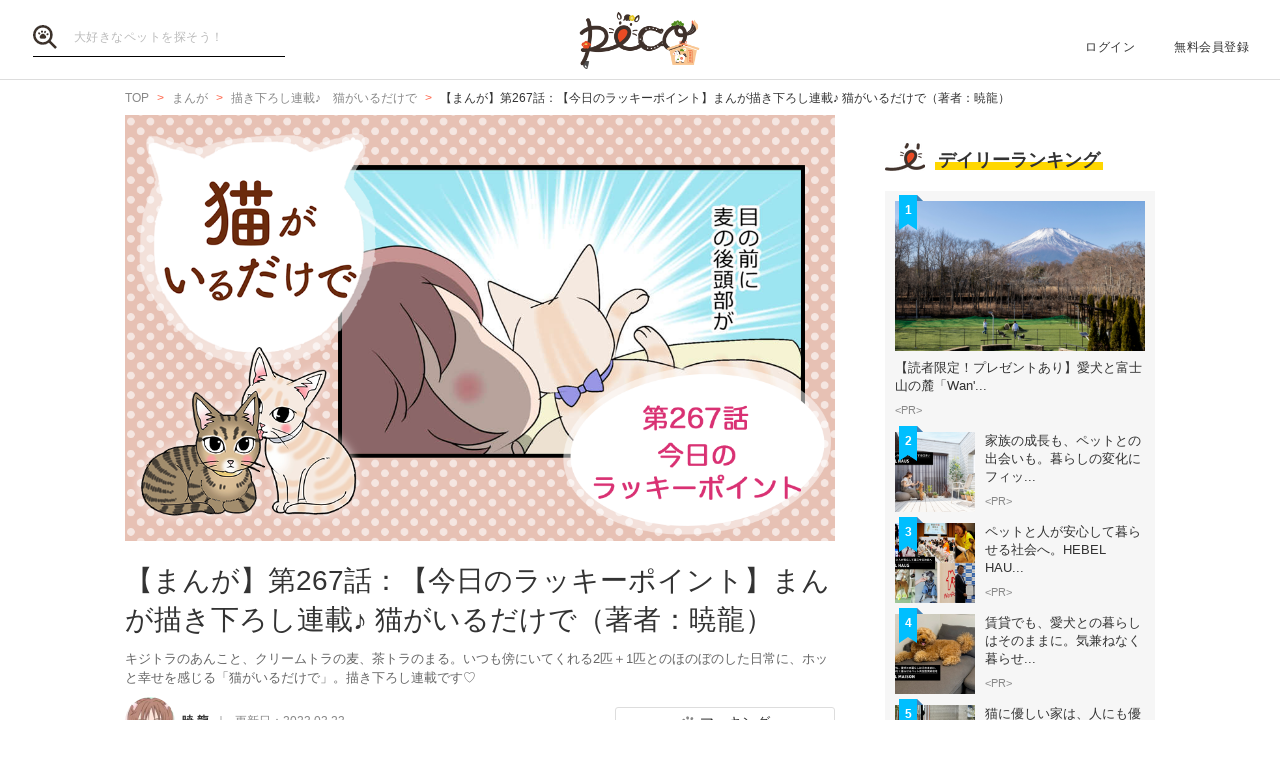

--- FILE ---
content_type: text/html; charset=UTF-8
request_url: https://peco-japan.com/88704
body_size: 24673
content:
<!DOCTYPE html><html lang="ja"><head><meta charset="utf-8" /><title>【まんが】第267話：【今日のラッキーポイント】まんが描き下ろし連載♪ 猫がいるだけで（著者：暁龍） | PECO（ペコ）</title><meta content="width=1300" name="viewport"><meta name="description" content="キジトラのあんこと、クリームトラの麦、茶トラのまる。いつも傍にいてくれる2匹＋1匹とのほのぼのした日常に、ホッと幸せを感じる「猫がいるだけで」。描き下ろし連載です♡"><!-- Open Graph protocol --><meta property="og:title" content="【まんが】第267話：【今日のラッキーポイント】まんが描き下ろし連載♪ 猫がいるだけで（著者：暁龍）"><meta property="og:description" content="キジトラのあんこと、クリームトラの麦、茶トラのまる。いつも傍にいてくれる2匹＋1匹とのほのぼのした日常に、ホッと幸せを感じる「猫がいるだけで」。描き下ろし連載です♡"><meta property="og:url" content="https://peco-japan.com/88704"/><meta property="og:image" content="https://image.peco-japan.com/images/371451.png"><meta property="og:site_name" content="PECO"><meta property="fb:app_id" content="1679459212281804"><meta property="og:type" content="website"><!--Facebook Instant Articles--><meta property="fb:pages" content="399909446834300"><meta content="summary_large_image" name="twitter:card"><meta content="@PECO_japan" name="twitter:site"><link href="/favicon.ico?1507081761" type="image/x-icon" rel="icon" /><link href="/favicon.ico?1507081761" type="image/x-icon" rel="shortcut icon" /><link rel="stylesheet" href="/shared/styles/pc/style.css?1693445060" /><script src="/shared/scripts/vendor/jquery/jquery.min.js?1507081762"></script><script>
  var dataLayer = [], dataLayerParams = {};

  dataLayerParams['referer'] = '/';
  dataLayerParams['is_logged_in'] = '';

  dataLayer.push(dataLayerParams);
</script></head><body><header class="header "><div class="header_inner"><div class="header_search"><form action="/search" id="SearchIndexForm" method="get" accept-charset="utf-8"><button type="submit"><img src="/shared/imgs/pc/item_search.svg" alt="検索 "></button><div class="input text"><label for="SearchWord"></label><input name="word" placeholder="大好きなペットを探そう！" type="text" id="SearchWord"/></div></form></div><mark><a href="/" class="headerLogo" style="background-image: url(/shared/imgs/pc/logo_top/2026/1.png);">PECO</a></mark><ul class="headerUtility"><li><a href="/users/sign_in">ログイン</a></li><li><a href="/users/sign_up">無料会員登録</a></li></ul></div></header><div class="ly-contents"><div class="blk-topicpath-001 mb10 mt10"><nav aria-label="Breadcrumbs" role="navigation"><ul class="breadcrumbs" itemscope itemtype="http://schema.org/BreadcrumbList"><li class="breadcrumbs_item" itemprop="itemListElement" itemscope itemtype="http://schema.org/ListItem"><a href="/" itemprop="item"><span itemprop="name">TOP</span></a></li><li class="breadcrumbs_item" itemprop="itemListElement" itemscope itemtype="http://schema.org/ListItem"><a href="/comic" itemprop="item"><span itemprop="name">まんが</span></a></li><li class="breadcrumbs_item" itemprop="itemListElement" itemscope itemtype="http://schema.org/ListItem"><a href="/series/5013" itemprop="item"><span itemprop="name">描き下ろし連載♪　猫がいるだけで</span></a></li><li class="breadcrumbs_item" itemprop="itemListElement" itemscope itemtype="http://schema.org/ListItem"><span itemprop="name">【まんが】第267話：【今日のラッキーポイント】まんが描き下ろし連載♪ 猫がいるだけで（著者：暁龍）</span></li></ul></nav></div><div class="ly-contents-body"><article class="ly-main" itemscope itemtype="http://schema.org/Article"><meta itemprop="mainEntityOfPage" content="http://peco-japan.com/88704"><div itemprop="publisher" itemscope itemtype="http://schema.org/Organization"><div itemprop="logo" itemscope itemtype="http://schema.org/ImageObject"><meta itemprop="url" content="https://peco-japan.com/shared/imgs/sp/logo.png"><meta itemprop="width" content="251"><meta itemprop="height" content="111"></div><meta itemprop="name" content="PECO"></div><div class="part-summary-001-full mb20"><div class="part-summary-inner"><div class="thumb-block"><div class="thumb cover" style="background-image:url(https://image.peco-japan.com/images/371451.png)"><span itemprop="image" itemscope itemtype="https://schema.org/ImageObject"><img src="https://image.peco-japan.com/images/371451.png" alt="【まんが】第267話：【今日のラッキーポイント】まんが描き下ろし連載♪ 猫がいるだけで（著者：暁龍）" width="695" itemprop="thumbnailUrl"><meta itemprop="url" content="https://image.peco-japan.com/images/371451.png"><meta itemprop="width" content="1090"><meta itemprop="height" content="654"></span></div></div><div class="info"><h1 itemprop="headline">【まんが】第267話：【今日のラッキーポイント】まんが描き下ろし連載♪ 猫がいるだけで（著者：暁龍）</h1><p>キジトラのあんこと、クリームトラの麦、茶トラのまる。いつも傍にいてくれる2匹＋1匹とのほのぼのした日常に、ホッと幸せを感じる「猫がいるだけで」。描き下ろし連載です♡</p></div><div class="info-line"><ul class="info-left"><li class="author"><div class="img"><img src="https://image.peco-japan.com/optimized_images/280726.jpg" alt="サムネイル: 暁 龍" width="50" height="50"></div><span itemprop="author">暁 龍</span></li><li class="date">
          更新日：<time datetime="2023-03-23T19:30:03+09:00">2023.03.23</time><meta itemprop="datePublished" content="2023-03-23T19:30:00+09:00"><meta itemprop="dateModified" content="2023-03-23T19:30:03+09:00"></li></ul><ul class="info-right"><li class="btn-fav" data-bind="init: { favorited: false }, css: { active: favorited }"><a href="javascript:void(0);" data-bind="click: onToggleFavorite">マーキング</a></li></ul></div></div></div><aside class="blk-socialButtons"><ul><li class="facebook"><a href="https://www.facebook.com/sharer.php?u=https%3A%2F%2Fpeco-japan.com%2F88704" target="_blank" rel="noopener noreferrer">シェア</a></li><li class="twitter"><a href="http://twitter.com/intent/tweet?original_referer=https%3A%2F%2Fpeco-japan.com%2F88704&amp;text=【まんが】第267話：【今日のラッキーポイント】まんが描き下ろし連載♪ 猫がいるだけで（著者：暁龍）&amp;url=https%3A%2F%2Fpeco-japan.com%2F88704&amp;via=PECO_japan">ツイート</a></li><li class="hatena"><a href="https://b.hatena.ne.jp/entry/https://peco-japan.com/88704" class="hatena-bookmark-button" data-hatena-bookmark-layout="simple" title="このエントリーをはてなブックマークに追加">はてブ</a></li></ul></aside><div class="article_body article-88704"><h2 id="1109156" class="ttl-01-lv2">第267話</h2><div class="part-image-001"><div class="mb4"><div class="img "><img src="/shared/imgs/pc/loading.svg" data-src="https://image.peco-japan.com/optimized_images/371435.jpg" alt="動物,犬,猫,しつけ,飼い方,育て方,病気,健康" class="b-lazy"><noscript><img src="https://image.peco-japan.com/optimized_images/371435.jpg" alt="動物,犬,猫,しつけ,飼い方,育て方,病気,健康"></noscript></div><p class="title mb8"></p><p class="par text"><br /></p></div></div><div class="part-image-001"><div class="mb4"><div class="img "><img src="/shared/imgs/pc/loading.svg" data-src="https://image.peco-japan.com/optimized_images/371436.jpg" alt="動物,犬,猫,しつけ,飼い方,育て方,病気,健康" class="b-lazy"><noscript><img src="https://image.peco-japan.com/optimized_images/371436.jpg" alt="動物,犬,猫,しつけ,飼い方,育て方,病気,健康"></noscript></div><p class="title mb8"></p><p class="par text"><br /></p></div></div><div class="part-image-001"><div class="mb4"><div class="img "><img src="/shared/imgs/pc/loading.svg" data-src="https://image.peco-japan.com/optimized_images/371437.jpg" alt="動物,犬,猫,しつけ,飼い方,育て方,病気,健康" class="b-lazy"><noscript><img src="https://image.peco-japan.com/optimized_images/371437.jpg" alt="動物,犬,猫,しつけ,飼い方,育て方,病気,健康"></noscript></div><p class="title mb8"></p><p class="par text"><br /></p></div></div><div class="part-image-001"><div class="mb4"><div class="img "><img src="/shared/imgs/pc/loading.svg" data-src="https://image.peco-japan.com/optimized_images/371438.jpg" alt="動物,犬,猫,しつけ,飼い方,育て方,病気,健康" class="b-lazy"><noscript><img src="https://image.peco-japan.com/optimized_images/371438.jpg" alt="動物,犬,猫,しつけ,飼い方,育て方,病気,健康"></noscript></div><p class="title mb8"></p><p class="par text"><br /></p></div></div><p class="par mb32 part-text-002 font-type-medium">幸せの予感<br /></p></p><div class="part-image-001"><div class="mb4"><div class="img "><img src="/shared/imgs/pc/loading.svg" data-src="https://image.peco-japan.com/optimized_images/371439.jpg" alt="&#x8155;&#x6795;&#x3055;&#x3044;&#x3053;&#x3046;&#x3067;&#x3059;" class="b-lazy"><noscript><img src="https://image.peco-japan.com/optimized_images/371439.jpg" alt="&#x8155;&#x6795;&#x3055;&#x3044;&#x3053;&#x3046;&#x3067;&#x3059;"></noscript></div><p class="title mb8">腕枕さいこうです</p><p class="par text"><br /></p></div></div><p class="par mb32 part-text-002 font-type-medium">猫がいるとささやかな幸運があちらこちらに見つかります<br /></p></p><div class="part-image-001"><div class="mb4"><div class="img "><img src="/shared/imgs/pc/loading.svg" data-src="https://image.peco-japan.com/optimized_images/371440.jpg" alt="&#x7F8E;&#x811A;&#x304C;&#x898B;&#x3089;&#x308C;&#x3066;&#x30E9;&#x30C3;&#x30AD;&#x30FC;" class="b-lazy"><noscript><img src="https://image.peco-japan.com/optimized_images/371440.jpg" alt="&#x7F8E;&#x811A;&#x304C;&#x898B;&#x3089;&#x308C;&#x3066;&#x30E9;&#x30C3;&#x30AD;&#x30FC;"></noscript></div><p class="title mb8">美脚が見られてラッキー</p><p class="par text"><br /></p></div></div><p class="par mb32 part-text-002 font-type-medium">不幸を数えるより幸せを数えたい。<br /></p></p><p class="par mb32 part-text-002 font-type-medium">　<br /></p></p><div class="part-image-001"><div class="mb4"><div class="img "><img src="/shared/imgs/pc/loading.svg" data-src="https://image.peco-japan.com/optimized_images/371476.png" alt="動物,犬,猫,しつけ,飼い方,育て方,病気,健康" class="b-lazy"><noscript><img src="https://image.peco-japan.com/optimized_images/371476.png" alt="動物,犬,猫,しつけ,飼い方,育て方,病気,健康"></noscript></div><p class="title mb8"></p><p class="par text"><br /></p></div></div><p class="par mb32 part-text-002 font-type-medium"><a href="https://ankomugi.com">Blog：あんこと麦と</a><br /><a href="https://twitter.com/ryuakatsuki0">暁 龍@ryuakatsuki0｜Twitter</a><br /><a href="https://www.instagram.com/ankomugio/">RYU AKATSUKI＠ankomugio｜Instagram</a><br /></p></p><p class="par mb32 part-text-002 font-type-bold">◆<a href="https://peco-japan.com/72584">はじめから読む</a><br />
◆<a href="https://peco-japan.com/88703">前の話を読む</a><br />
……次回は3月30日（木）更新予定♪<br /></p></p></div><aside class="blk-socialButtons"><ul><li class="facebook"><a href="https://www.facebook.com/sharer.php?u=https%3A%2F%2Fpeco-japan.com%2F88704" target="_blank" rel="noopener noreferrer">シェア</a></li><li class="twitter"><a href="http://twitter.com/intent/tweet?original_referer=https%3A%2F%2Fpeco-japan.com%2F88704&amp;text=【まんが】第267話：【今日のラッキーポイント】まんが描き下ろし連載♪ 猫がいるだけで（著者：暁龍）&amp;url=https%3A%2F%2Fpeco-japan.com%2F88704&amp;via=PECO_japan">ツイート</a></li><li class="hatena"><a href="https://b.hatena.ne.jp/entry/https://peco-japan.com/88704" class="hatena-bookmark-button" data-hatena-bookmark-layout="simple" title="このエントリーをはてなブックマークに追加">はてブ</a></li></ul></aside><p class="report"><a href="/inquiry?type=contents&articleId=88704">内容について報告する</a></p></article><div class="ly-sub"><div class="pb24"><div id='div-gpt-ad-1600854551535-0'><script>
      googletag.cmd.push(function() { googletag.display('div-gpt-ad-1600854551535-0'); });
    </script></div></div><section class="list-ranking-daily"><h2 class="ttl-02-lv1 mb20"><span class="line">デイリーランキング</span></h2><div class="ly-list-type01-ranking"><ul><li><a href="/89577" class="blk-topic-rank-001"><div class="ribbon">1</div><div class="img b-lazy cover" data-src="https://image.peco-japan.com/optimized_images/378678.png"></div><noscript><img src="https://image.peco-japan.com/optimized_images/378678.png" alt="【読者限定！プレゼントあり】愛犬と富士山の麓「Wan&#039;s Resort 山中湖」で過ごす上質旅"></noscript><div class="data"><h3 class="ttl">【読者限定！プレゼントあり】愛犬と富士山の麓「Wan&#039;...</h3><p class="author">&lt;PR&gt;</p></div></a></li><li><a href="/89548" class="blk-topic-rank-001"><div class="ribbon">2</div><div class="img b-lazy cover" data-src="https://image.peco-japan.com/optimized_images/378333.png"></div><noscript><img src="https://image.peco-japan.com/optimized_images/378333.png" alt="家族の成長も、ペットとの出会いも。暮らしの変化にフィットする住まい"></noscript><div class="data"><h3 class="ttl">家族の成長も、ペットとの出会いも。暮らしの変化にフィッ...</h3><p class="author">&lt;PR&gt;</p></div></a></li><li><a href="/89555" class="blk-topic-rank-001"><div class="ribbon">3</div><div class="img b-lazy cover" data-src="https://image.peco-japan.com/optimized_images/378394.png"></div><noscript><img src="https://image.peco-japan.com/optimized_images/378394.png" alt="ペットと人が安心して暮らせる社会へ。HEBEL HAUSの防災イベントや譲渡会から広がる共生の形"></noscript><div class="data"><h3 class="ttl">ペットと人が安心して暮らせる社会へ。HEBEL HAU...</h3><p class="author">&lt;PR&gt;</p></div></a></li><li><a href="/89562" class="blk-topic-rank-001"><div class="ribbon">4</div><div class="img b-lazy cover" data-src="https://image.peco-japan.com/optimized_images/378368.png"></div><noscript><img src="https://image.peco-japan.com/optimized_images/378368.png" alt="賃貸でも、愛犬との暮らしはそのままに。気兼ねなく暮らせるペット共生型賃貸住宅"></noscript><div class="data"><h3 class="ttl">賃貸でも、愛犬との暮らしはそのままに。気兼ねなく暮らせ...</h3><p class="author">&lt;PR&gt;</p></div></a></li><li><a href="/89556" class="blk-topic-rank-001"><div class="ribbon">5</div><div class="img b-lazy cover" data-src="https://image.peco-japan.com/optimized_images/378342.png"></div><noscript><img src="https://image.peco-japan.com/optimized_images/378342.png" alt="猫に優しい家は、人にも優しい～ヘーベルハウスで叶えた猫も人も“ストレスフリーな暮らし”"></noscript><div class="data"><h3 class="ttl">猫に優しい家は、人にも優しい～ヘーベルハウスで叶えた猫...</h3><p class="author">&lt;PR&gt;</p></div></a></li></ul></div></section><!-- /35669867/PECO/PECO_PC_All_Side_2R --><div id='div-gpt-ad-1604653821904-0'><script>
    googletag.cmd.push(function() { googletag.display('div-gpt-ad-1604653821904-0'); });
  </script></div></div></div></div><footer class="footer"><div class="footer_inner"><div class="footer_logoArea"><div class="footer_logo"><a href="/" class="footer_logoLink"><img src="/shared/imgs/logo/logo_and_text.svg" width="267" alt="PECO ペットとの毎日がもっと楽しくなる" /></a></div><!-- // .logo --><div class="footer_snsArea"><p class="footer_snsText">
            忙しいあなたに、公式アカウントから<br>
            最新情報をお届けします
          </p><div class="footer_snsList"><ul><li class="footer_snsListItem"><a href="https://www.youtube.com/channel/UCdU0lALBi35E1vqwpbZrzSw" class="footer_snsLink footer_snsLink-youtube" target="_blank" rel="noopener noreferrer"><img
                    src="/shared/imgs/pc/icon_circle_youtube.png"
                    srcset="/shared/imgs/pc/icon_circle_youtube.png 1x,
                            /shared/imgs/pc/icon_circle_youtube-2x.png 2x"
                    width="48"
                    height="auto"
                    alt=""><span class="footer_snsName">YouTube</span></a></li><li class="footer_snsListItem"><a href="https://www.facebook.com/pages/PECO%E3%83%9A%E3%82%B3/399909446834300" class="footer_snsLink footer_snsLink-facebook" target="_blank" rel="noopener noreferrer"><img
                    src="/shared/imgs/pc/icon_circle_facebook.png"
                    srcset="/shared/imgs/pc/icon_circle_facebook.png 1x,
                            /shared/imgs/pc/icon_circle_facebook-2x.png 2x"
                    width="48"
                    height="auto"
                    alt=""><span class="footer_snsName">Facebook</span></a></li><li class="footer_snsListItem"><a href="https://twitter.com/PECO_japan" class="footer_snsLink footer_snsLink-twitter" target="_blank" rel="noopener noreferrer"><img
                    src="/shared/imgs/pc/icon_circle_twitter.png"
                    srcset="/shared/imgs/pc/icon_circle_twitter.png 1x,
                            /shared/imgs/pc/icon_circle_twitter-2x.png 2x"
                    width="48"
                    height="auto"
                    alt=""><span class="footer_snsName">Twitter</span></a></li><li class="footer_snsListItem"><a href="https://www.instagram.com/pecodogs/?hl=ja" class="footer_snsLink footer_snsLink-pecodogs" target="_blank" rel="noopener noreferrer"><img
                    src="/shared/imgs/pc/icon_circle_ig_pecodog.png"
                    srcset="/shared/imgs/pc/icon_circle_ig_pecodog.png 1x,
                            /shared/imgs/pc/icon_circle_ig_pecodog-2x.png 2x"
                    width="48"
                    height="auto"
                    alt=""><span class="footer_snsName">Instagram pecodogs</span></a></li><li class="footer_snsListItem"><a href="https://www.instagram.com/pecocats/?hl=ja" class="footer_snsLink footer_snsLink-pecocats" target="_blank" rel="noopener noreferrer"><img
                    src="/shared/imgs/pc/icon_circle_ig_pecocats.png"
                    srcset="/shared/imgs/pc/icon_circle_ig_pecocats.png 1x,
                            /shared/imgs/pc/icon_circle_ig_pecocats-2x.png 2x"
                    width="48"
                    height="auto"
                    alt=""><span class="footer_snsName">Instagram pecocats</span></a></li></ul></div></div></div><div class="footer_categoryArea"><div class="footer_category footer_category-row1"><div class="footer_categoryList"><p class="footer_title">CATEGORY</p><ul><li><a class="footer_arrowLink" href="/">TOP</a></li><li><a class="footer_arrowLink" href="/movies">動画</a></li><li><a class="footer_arrowLink" href="/entame">エンタメ</a></li><li><a class="footer_arrowLink" href="/lifestyle">ライフスタイル</a></li><li><a class="footer_arrowLink" href="/trend">ピックアップ</a></li><li><a class="footer_arrowLink" href="/magazine">雑誌</a></li><li><a class="footer_arrowLink" href="/comic">漫画</a></li><li><a class="footer_arrowLink" href="/helpful">お役立ち</a></li><li><a class="footer_arrowLink" href="/popular">人気</a></li><li><a class="footer_arrowLink" href="/mostpopular">殿堂</a></li><li><a class="footer_arrowLink" href="/topics">トピック</a></li></ul></div><div class="footer_categoryList"><p class="footer_title">SERVICE</p><ul><li><a class="footer_arrowLink" href="https://peco-japan.com/hospital" target="_blank">動物医療センターPeco</a></li><li><a class="footer_arrowLink" href="https://lp.medical-peco.com/care" target="_blank">PecoCare</a></li><li><a class="footer_arrowLink" href="https://hotto.me/" target="_blank">hotto</a></li></ul></div></div><div class="footer_category footer_category-row2"><div class="footer_categoryList"><p class="footer_title">DOG</p><ul><li><a class="footer_arrowLink" href="/topic/12">犬のおもしろ特集</a></li><li><a class="footer_arrowLink" href="/topic/201">犬のかわいい特集</a></li><li><a class="footer_arrowLink" href="/topic/142">犬の感動特集</a></li><li><a class="footer_arrowLink" href="/topic/11">犬の癒し特集</a></li></ul></div><div class="footer_categoryList"><p class="footer_title">CAT</p><ul><li><a class="footer_arrowLink" href="/topic/5293">猫のおもしろ特集</a></li><li><a class="footer_arrowLink" href="/topic/5292">猫のかわいい特集</a></li><li><a class="footer_arrowLink" href="/topic/5348">猫の感動特集</a></li><li><a class="footer_arrowLink" href="/topic/5308">猫の癒し特集</a></li></ul></div></div><div class="footer_category footer_category-row3"><div class="footer_categoryList"><p class="footer_title">ABOUT PECO</p><ul><li><a class="footer_arrowLink" href="/site/about_us/">PECO［ペコ］とは</a></li><li><a class="footer_arrowLink" href="https://corp.peco-japan.com/">運営会社</a></li><li><a class="footer_arrowLink" href="/site/rules/">利用規約</a></li><li><a class="footer_arrowLink" href="/inquiry">お問い合わせ</a></li><li><a class="footer_arrowLink" href="/writers/">編集部</a></li><li><a class="footer_arrowLink" href="/inquiry/advertise/">広告掲載について</a></li><li><a class="footer_arrowLink" href="/site/press_release/">リリースの送付はこちら</a></li><li><a class="footer_arrowLink" href="/site/faq/">よくある質問</a></li><li><a class="footer_arrowLink" href="/site/policy/">プライバシーポリシー</a></li></ul></div></div></div></div><!-- // .footer-inner --><small class="footer_copyright"><a href="/" class="footer_copyrightLink"><span>&copy;</span> 2015 ~ 2026  PECO. All Rights Reserved.</a></small></footer><script src="/shared/scripts/vendor/bLazy/blazy.min.js?1507081762"></script><script type="text/javascript">
//<![CDATA[
 window.onload = function () { new Blazy(); } 
//]]></script><script src="/shared/scripts/vendor/knockout/knockout.js?1507081762"></script><script src="/shared/scripts/pc/article_view.js?1547090422"></script><script src="//b.st-hatena.com/js/bookmark_button.js"></script><!-- Google Tag Manager --><noscript><iframe src="//www.googletagmanager.com/ns.html?id=GTM-TVX3P3" height="0" width="0" style="display:none;visibility:hidden"></iframe></noscript><script>(function(w,d,s,l,i){w[l]=w[l]||[];w[l].push({'gtm.start':
new Date().getTime(),event:'gtm.js'});var f=d.getElementsByTagName(s)[0],
j=d.createElement(s),dl=l!='dataLayer'?'&l='+l:'';j.async=true;j.src=
'//www.googletagmanager.com/gtm.js?id='+i+dl;f.parentNode.insertBefore(j,f);
})(window,document,'script','dataLayer','GTM-TVX3P3');</script><!-- End Google Tag Manager --><!-- Facebook JavaScript SDK --><div id="fb-root"></div><script>(function(d, s, id) {
  var js, fjs = d.getElementsByTagName(s)[0];
  if (d.getElementById(id)) return;
  js = d.createElement(s); js.id = id; js.async = true;
  js.src = "//connect.facebook.net/ja_JP/all.js#xfbml=1&version=v2.0";
  fjs.parentNode.insertBefore(js, fjs);
}(document, 'script', 'facebook-jssdk'));</script><!-- Twitter Javascript --><script type="text/javascript">
window.twttr = (function (d,s,id) {
  var t, js, fjs = d.getElementsByTagName(s)[0];
  if (d.getElementById(id)) return; js=d.createElement(s); js.id=id; js.async=true;
  js.src="https://platform.twitter.com/widgets.js"; fjs.parentNode.insertBefore(js, fjs);
  return window.twttr || (t = { _e: [], ready: function(f){ t._e.push(f) } });
}(document, "script", "twitter-wjs"));
</script><!-- Facebook Retargeting --><script>(function() {
  var _fbq = window._fbq || (window._fbq = []);
  if (!_fbq.loaded) {
    var fbds = document.createElement('script');
    fbds.async = true;
    fbds.src = '//connect.facebook.net/en_US/fbds.js';
    var s = document.getElementsByTagName('script')[0];
    s.parentNode.insertBefore(fbds, s);
    _fbq.loaded = true;
  }
  _fbq.push(['addPixelId', '857136387661132']);
})();
window._fbq = window._fbq || [];
window._fbq.push(['track', 'PixelInitialized', {}]);
</script><!-- Instagram embeds --><script async defer src="//platform.instagram.com/en_US/embeds.js"></script></body></html>

--- FILE ---
content_type: text/plain
request_url: https://www.google-analytics.com/j/collect?v=1&_v=j102&a=816672470&t=pageview&_s=1&dl=https%3A%2F%2Fpeco-japan.com%2F88704&ul=en-us%40posix&dt=%E3%80%90%E3%81%BE%E3%82%93%E3%81%8C%E3%80%91%E7%AC%AC267%E8%A9%B1%EF%BC%9A%E3%80%90%E4%BB%8A%E6%97%A5%E3%81%AE%E3%83%A9%E3%83%83%E3%82%AD%E3%83%BC%E3%83%9D%E3%82%A4%E3%83%B3%E3%83%88%E3%80%91%E3%81%BE%E3%82%93%E3%81%8C%E6%8F%8F%E3%81%8D%E4%B8%8B%E3%82%8D%E3%81%97%E9%80%A3%E8%BC%89%E2%99%AA%20%E7%8C%AB%E3%81%8C%E3%81%84%E3%82%8B%E3%81%A0%E3%81%91%E3%81%A7%EF%BC%88%E8%91%97%E8%80%85%EF%BC%9A%E6%9A%81%E9%BE%8D%EF%BC%89%20%7C%20PECO%EF%BC%88%E3%83%9A%E3%82%B3%EF%BC%89&sr=1280x720&vp=1280x720&_u=YEBAAAABAAAAAC~&jid=1621840283&gjid=527703199&cid=1266829084.1769276901&tid=UA-58181614-1&_gid=271877328.1769276901&_r=1&_slc=1&gtm=45He61m0n71TVX3P3v6982747za200zd6982747&cd1=Mozilla%2F5.0%20(Macintosh%3B%20Intel%20Mac%20OS%20X%2010_15_7)%20AppleWebKit%2F537.36%20(KHTML%2C%20like%20Gecko)%20Chrome%2F131.0.0.0%20Safari%2F537.36%3B%20ClaudeBot%2F1.0%3B%20%2Bclaudebot%40anthropic.com)&cd4=&gcd=13l3l3l3l1l1&dma=0&tag_exp=103116026~103200004~104527907~104528501~104684208~104684211~105391253~115495940~115616985~115938466~115938469~116682875~117041588~117042506~117223564&z=1802339884
body_size: -450
content:
2,cG-07N17L4ZWD

--- FILE ---
content_type: application/x-javascript; charset=UTF-8
request_url: https://trackingapi.trendemon.com/api/settings/1980?callback=jsonp783552&vid=
body_size: 749
content:
jsonp783552({"ctaCount":0,"customCookLifetime":null,"customCookName":null,"flameStatus":"DEMO","hideLiftWhenCTASlider":true,"hideLiftWhenShow":false,"identify":false,"liftType":"lift_swider","ma_system":"","trackForms":false,"trackUrl":false,"useLift":false,"userCookies":[],"userDomains":["peco-japan.com","box.peco-japan.com","lp.peco-japan.com","peco-japan.com"],"userLanguage":"en","useShow":false,"useSpaRegExp":"","buttonSelectors":[],"isActive":false,"unitsExitTriggerCoolOffHours":5,"googleAnalyticsTrack":false,"trackGaVisitors":false,"clientApps":null,"readMinScroll":null,"aceSupport":false,"hasInboundStreams":false,"contentFetchDomain":null,"restrictCookieToSubdomain":false,"aceFade":false,"cookielessTrackingSupport":false,"complianceSoftware":null,"complianceVariable":null,"accessibilitySupport":false,"superStrictMode":false})